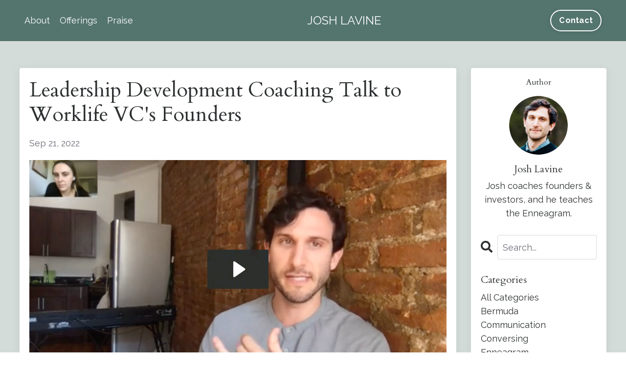

--- FILE ---
content_type: text/html; charset=utf-8
request_url: https://www.joshlavine.com/blog/leadership-development-talk-to-worklife-vc-s-founders
body_size: 23355
content:
<!doctype html>
<html lang="en">
  <head>
    
              <meta name="csrf-param" content="authenticity_token">
              <meta name="csrf-token" content="LHyj52zZn7mKLO9twerZQbM+JsxI7JA5J82lL+KeDvr6+9W8eTtxYht7fubMRvm0/VJiozR+8KJtXTz0fu21hQ==">
            
    <title>
      
        Leadership Development Coaching for Founders
      
    </title>
    <meta charset="utf-8" />
    <meta http-equiv="x-ua-compatible" content="ie=edge, chrome=1">
    <meta name="viewport" content="width=device-width, initial-scale=1, shrink-to-fit=no">
    
      <meta name="description" content="Worklife VC invited me to speak to their founders about what leadership development really means. I  talked about why I became a coach, what the Enneagram is, and how inner work helps leaders.  " />
    
    <meta property="og:type" content="website">
<meta property="og:url" content="https://www.joshlavine.com/blog/leadership-development-talk-to-worklife-vc-s-founders">
<meta name="twitter:card" content="summary_large_image">

<meta property="og:title" content="Leadership Development Coaching for Founders">
<meta name="twitter:title" content="Leadership Development Coaching for Founders">


<meta property="og:description" content="Worklife VC invited me to speak to their founders about what leadership development really means. I  talked about why I became a coach, what the Enneagram is, and how inner work helps leaders.  ">
<meta name="twitter:description" content="Worklife VC invited me to speak to their founders about what leadership development really means. I  talked about why I became a coach, what the Enneagram is, and how inner work helps leaders.  ">


<meta property="og:image" content="https://kajabi-storefronts-production.kajabi-cdn.com/kajabi-storefronts-production/file-uploads/sites/4746/images/db26add-de4f-705b-8eb5-51b66a1754f_04a1f52b-a796-49e2-91f4-a3636d30c0b8.png">
<meta name="twitter:image" content="https://kajabi-storefronts-production.kajabi-cdn.com/kajabi-storefronts-production/file-uploads/sites/4746/images/db26add-de4f-705b-8eb5-51b66a1754f_04a1f52b-a796-49e2-91f4-a3636d30c0b8.png">

    
      <link href="https://kajabi-storefronts-production.kajabi-cdn.com/kajabi-storefronts-production/file-uploads/sites/4746/images/c8d4bb8-4bb2-4e77-fd6a-7dce1fd278_Josh_Headshot_circle_transparent_favicon.png?v=2" rel="shortcut icon" />
    
    <link rel="canonical" href="https://www.joshlavine.com/blog/leadership-development-talk-to-worklife-vc-s-founders" />

    <!-- Google Fonts ====================================================== -->
    <link rel="preconnect" href="https://fonts.gstatic.com" crossorigin>
    <link rel="stylesheet" media="print" onload="this.onload=null;this.removeAttribute(&#39;media&#39;);" type="text/css" href="//fonts.googleapis.com/css?family=Raleway:400,700,400italic,700italic|Cardo:400,700,400italic,700italic&amp;display=swap" />

    <!-- Kajabi CSS ======================================================== -->
    <link rel="stylesheet" media="print" onload="this.onload=null;this.removeAttribute(&#39;media&#39;);" type="text/css" href="https://kajabi-app-assets.kajabi-cdn.com/assets/core-0d125629e028a5a14579c81397830a1acd5cf5a9f3ec2d0de19efb9b0795fb03.css" />

    

    <!-- Font Awesome Icons -->
    <link rel="stylesheet" media="print" onload="this.onload=null;this.removeAttribute(&#39;media&#39;);" type="text/css" crossorigin="anonymous" href="https://use.fontawesome.com/releases/v5.15.2/css/all.css" />

    <link rel="stylesheet" media="screen" href="https://kajabi-storefronts-production.kajabi-cdn.com/kajabi-storefronts-production/themes/2150730849/assets/styles.css?17367893227897441" />

    <!-- Customer CSS ====================================================== -->
    <!-- If you're using custom css that affects the first render of the page, replace async_style_link below with styesheet_tag -->
    <link rel="stylesheet" media="print" onload="this.onload=null;this.removeAttribute(&#39;media&#39;);" type="text/css" href="https://kajabi-storefronts-production.kajabi-cdn.com/kajabi-storefronts-production/themes/2150730849/assets/overrides.css?17367893227897441" />
    <style>
  /* Custom CSS Added Via Theme Settings */
  /* CSS Overrides go here */
</style>

    <!-- Kajabi Editor Only CSS ============================================ -->
    

    <!-- Header hook ======================================================= -->
    <link rel="alternate" type="application/rss+xml" title="" href="https://www.joshlavine.com/blog.rss" /><script type="text/javascript">
  var Kajabi = Kajabi || {};
</script>
<script type="text/javascript">
  Kajabi.currentSiteUser = {
    "id" : "-1",
    "type" : "Guest",
    "contactId" : "",
  };
</script>
<script type="text/javascript">
  Kajabi.theme = {
    activeThemeName: "Reach",
    previewThemeId: null,
    editor: false
  };
</script>
<meta name="turbo-prefetch" content="false">
<style type="text/css">
  #editor-overlay {
    display: none;
    border-color: #2E91FC;
    position: absolute;
    background-color: rgba(46,145,252,0.05);
    border-style: dashed;
    border-width: 3px;
    border-radius: 3px;
    pointer-events: none;
    cursor: pointer;
    z-index: 10000000000;
  }
  .editor-overlay-button {
    color: white;
    background: #2E91FC;
    border-radius: 2px;
    font-size: 13px;
    margin-inline-start: -24px;
    margin-block-start: -12px;
    padding-block: 3px;
    padding-inline: 10px;
    text-transform:uppercase;
    font-weight:bold;
    letter-spacing:1.5px;

    left: 50%;
    top: 50%;
    position: absolute;
  }
</style>
<script src="https://kajabi-app-assets.kajabi-cdn.com/vite/assets/track_analytics-999259ad.js" crossorigin="anonymous" type="module"></script><link rel="modulepreload" href="https://kajabi-app-assets.kajabi-cdn.com/vite/assets/stimulus-576c66eb.js" as="script" crossorigin="anonymous">
<link rel="modulepreload" href="https://kajabi-app-assets.kajabi-cdn.com/vite/assets/track_product_analytics-9c66ca0a.js" as="script" crossorigin="anonymous">
<link rel="modulepreload" href="https://kajabi-app-assets.kajabi-cdn.com/vite/assets/stimulus-e54d982b.js" as="script" crossorigin="anonymous">
<link rel="modulepreload" href="https://kajabi-app-assets.kajabi-cdn.com/vite/assets/trackProductAnalytics-3d5f89d8.js" as="script" crossorigin="anonymous">      <script type="text/javascript">
        if (typeof (window.rudderanalytics) === "undefined") {
          !function(){"use strict";window.RudderSnippetVersion="3.0.3";var sdkBaseUrl="https://cdn.rudderlabs.com/v3"
          ;var sdkName="rsa.min.js";var asyncScript=true;window.rudderAnalyticsBuildType="legacy",window.rudderanalytics=[]
          ;var e=["setDefaultInstanceKey","load","ready","page","track","identify","alias","group","reset","setAnonymousId","startSession","endSession","consent"]
          ;for(var n=0;n<e.length;n++){var t=e[n];window.rudderanalytics[t]=function(e){return function(){
          window.rudderanalytics.push([e].concat(Array.prototype.slice.call(arguments)))}}(t)}try{
          new Function('return import("")'),window.rudderAnalyticsBuildType="modern"}catch(a){}
          if(window.rudderAnalyticsMount=function(){
          "undefined"==typeof globalThis&&(Object.defineProperty(Object.prototype,"__globalThis_magic__",{get:function get(){
          return this},configurable:true}),__globalThis_magic__.globalThis=__globalThis_magic__,
          delete Object.prototype.__globalThis_magic__);var e=document.createElement("script")
          ;e.src="".concat(sdkBaseUrl,"/").concat(window.rudderAnalyticsBuildType,"/").concat(sdkName),e.async=asyncScript,
          document.head?document.head.appendChild(e):document.body.appendChild(e)
          },"undefined"==typeof Promise||"undefined"==typeof globalThis){var d=document.createElement("script")
          ;d.src="https://polyfill-fastly.io/v3/polyfill.min.js?version=3.111.0&features=Symbol%2CPromise&callback=rudderAnalyticsMount",
          d.async=asyncScript,document.head?document.head.appendChild(d):document.body.appendChild(d)}else{
          window.rudderAnalyticsMount()}window.rudderanalytics.load("2apYBMHHHWpiGqicceKmzPebApa","https://kajabiaarnyhwq.dataplane.rudderstack.com",{})}();
        }
      </script>
      <script type="text/javascript">
        if (typeof (window.rudderanalytics) !== "undefined") {
          rudderanalytics.page({"account_id":"4626","site_id":"4746"});
        }
      </script>
      <script type="text/javascript">
        if (typeof (window.rudderanalytics) !== "undefined") {
          (function () {
            function AnalyticsClickHandler (event) {
              const targetEl = event.target.closest('a') || event.target.closest('button');
              if (targetEl) {
                rudderanalytics.track('Site Link Clicked', Object.assign(
                  {"account_id":"4626","site_id":"4746"},
                  {
                    link_text: targetEl.textContent.trim(),
                    link_href: targetEl.href,
                    tag_name: targetEl.tagName,
                  }
                ));
              }
            };
            document.addEventListener('click', AnalyticsClickHandler);
          })();
        }
      </script>
<meta name='site_locale' content='en'><style type="text/css">
  /* Font Awesome 4 */
  .fa.fa-twitter{
    font-family:sans-serif;
  }
  .fa.fa-twitter::before{
    content:"𝕏";
    font-size:1.2em;
  }

  /* Font Awesome 5 */
  .fab.fa-twitter{
    font-family:sans-serif;
  }
  .fab.fa-twitter::before{
    content:"𝕏";
    font-size:1.2em;
  }
</style>
<link rel="stylesheet" href="https://cdn.jsdelivr.net/npm/@kajabi-ui/styles@0.2.0/dist/kajabi_products/kajabi_products.css" />
<script type="module" src="https://cdn.jsdelivr.net/npm/@pine-ds/core@3.9.0/dist/pine-core/pine-core.esm.js"></script>
<script nomodule src="https://cdn.jsdelivr.net/npm/@pine-ds/core@3.9.0/dist/pine-core/index.esm.js"></script>


  </head>
  <style>
  

  
    
      body {
        background-color: #ffffff;
      }
    
  
</style>
  <body id="encore-theme" class="background-light">
    

    <div id="section-header" data-section-id="header">

<style>
  /* Default Header Styles */
  .header {
    
      background-color: #54756d;
    
    font-size: 18px;
  }
  .header a,
  .header a.link-list__link,
  .header a.link-list__link:hover,
  .header a.social-icons__icon,
  .header .user__login a,
  .header .dropdown__item a,
  .header .dropdown__trigger:hover {
    color: #ffffff;
  }
  .header .dropdown__trigger {
    color: #ffffff !important;
  }
  /* Mobile Header Styles */
  @media (max-width: 767px) {
    .header {
      
        background-color: #54756d;
      
      font-size: 16px;
    }
    
    .header .hamburger__slices .hamburger__slice {
      
        background-color: #ffffff;
      
    }
    
      .header a.link-list__link, .dropdown__item a, .header__content--mobile {
        text-align: left;
      }
    
    .header--overlay .header__content--mobile  {
      padding-bottom: 20px;
    }
  }
  /* Sticky Styles */
  
</style>

<div class="hidden">
  
    
  
    
  
    
  
  
  
  
</div>

<header class="header header--static    background-dark header--close-on-scroll" kjb-settings-id="sections_header_settings_background_color">
  <div class="hello-bars">
    
      
    
      
    
      
    
  </div>
  
    <div class="header__wrap">
      <div class="header__content header__content--desktop background-dark">
        <div class="container header__container media justify-content-center">
          
            
                <style>
@media (min-width: 768px) {
  #block-1653443153391 {
    text-align: right;
  }
} 
</style>

<div 
  id="block-1653443153391" 
  class="header__block header__switch-content header__block--menu " 
  kjb-settings-id="sections_header_blocks_1653443153391_settings_stretch"
  
>
  <div class="link-list justify-content-right" kjb-settings-id="sections_header_blocks_1653443153391_settings_menu">
  
    <a class="link-list__link" href="https://www.joshlavine.com/about" >About</a>
  
    <a class="link-list__link" href="https://www.joshlavine.com/offerings" >Offerings</a>
  
    <a class="link-list__link" href="https://www.joshlavine.com/praise" >Praise</a>
  
</div>
</div>
              
          
            
                <style>
@media (min-width: 768px) {
  #block-1555988494486 {
    text-align: center;
  }
} 
</style>

<div 
  id="block-1555988494486" 
  class="header__block header__block--logo header__block--show header__switch-content stretch" 
  kjb-settings-id="sections_header_blocks_1555988494486_settings_stretch"
  
>
  

<style>
  #block-1555988494486 {
    line-height: 1;
  }
  #block-1555988494486 .logo__image {
    display: block;
    width: 50px;
  }
  #block-1555988494486 .logo__text {
    color: #ffffff;
  }
</style>

<a class="logo" href="/">
  
    <p class="logo__text" kjb-settings-id="sections_header_blocks_1555988494486_settings_logo_text">JOSH LAVINE</p>
  
</a>
</div>
              
          
            
                <style>
@media (min-width: 768px) {
  #block-1612902775268 {
    text-align: right;
  }
} 
</style>

<div 
  id="block-1612902775268" 
  class="header__block header__switch-content header__block--cta " 
  kjb-settings-id="sections_header_blocks_1612902775268_settings_stretch"
  
>
  






<style>
  #block-1612902775268 .btn,
  [data-slick-id="1612902775268"] .block .btn {
    color: #2d3031;
    border-color: #ffffff;
    border-radius: 50px;
    background-color: #ffffff;
  }
  #block-1612902775268 .btn--outline,
  [data-slick-id="1612902775268"] .block .btn--outline {
    background: transparent;
    color: #ffffff;
  }
</style>

<a class="btn btn--outline btn--small btn--auto" href="/site/contact"    kjb-settings-id="sections_header_blocks_1612902775268_settings_btn_background_color" role="button">
  Contact
</a>


</div>
              
          
          
            <div class="hamburger hidden--desktop" kjb-settings-id="sections_header_settings_hamburger_color">
              <div class="hamburger__slices">
                <div class="hamburger__slice hamburger--slice-1"></div>
                <div class="hamburger__slice hamburger--slice-2"></div>
                <div class="hamburger__slice hamburger--slice-3"></div>
                <div class="hamburger__slice hamburger--slice-4"></div>
              </div>
            </div>
          
          
        </div>
      </div>
      <div class="header__content header__content--mobile">
        <div class="header__switch-content header__spacer"></div>
      </div>
    </div>
  
</header>

</div>
    <main>
      <div data-dynamic-sections=blog_post><div id="section-1599688991346" data-section-id="1599688991346"><style>
  
  .blog-post-body {
    background-color: rgba(84, 117, 109, 0.25);
  }
  .blog-post-body .sizer {
    padding-top: 40px;
    padding-bottom: 40px;
  }
  .blog-post-body .container {
    max-width: calc(1260px + 10px + 10px);
    padding-right: 10px;
    padding-left: 10px;
  }
  .blog-post-body__panel {
    background-color: #ffffff;
    border-color: ;
    border-radius: 4px;
    border-style: none;
    border-width: 25px ;
  }
  .blog-post-body__title {
    color:  !important;
  }
  .blog-post-body__date {
    color: ;
  }
  .tag {
    color: ;
    background-color: ;
  }
  .tag:hover {
    color: ;
    background-color: ;
  }
  .blog-post-body__content {
    color: ;
  }
  @media (min-width: 768px) {
    
    .blog-post-body .sizer {
      padding-top: 40px;
      padding-bottom: 40px;
    }
    .blog-post-body .container {
      max-width: calc(1260px + 40px + 40px);
      padding-right: 40px;
      padding-left: 40px;
    }
  }
</style>

<section class="blog-post-body background-dark" kjb-settings-id="sections_1599688991346_settings_background_color">
  <div class="sizer">
    
    <div class="container">
      <div class="row">
        
          <div class="col-lg-9">
        
          
            <div class="blog-post-body__panel box-shadow-medium background-light">
          
            
            <div class="blog-post-body__info">
              <h1 class="blog-post-body__title">Leadership Development Coaching Talk to Worklife VC's Founders</h1>
              
                <span class="blog-post-body__tags" kjb-settings-id="sections_1599688991346_settings_show_tags">
                  
                </span>
              
              
                <span class="blog-post-body__date" kjb-settings-id="sections_1599688991346_settings_show_date">Sep 21, 2022</span>
              
              
            </div>
            
              <div class="blog-post-body__media">
  
  
  <div class="video">
    <div class="video__wrapper">
      
<script>
  window._wq = window._wq || [];
  _wq.push({"c0l2oa4b7k": JSON.parse('{\"playerColor\":\"#2d3031\",\"stillUrl\":\"https://kajabi-storefronts-production.kajabi-cdn.com/kajabi-storefronts-production/file-uploads/blogs/1203/images/8b7121-cbd8-fc6-7d8-e1483f201ad_worklife_josh_erica.png\",\"resumable\":true,\"autoPlay\":false}')});
</script>

<script charset="ISO-8859-1" src="//fast.wistia.com/assets/external/E-v1.js" async></script>


<div class="kjb-video-responsive">
  <div id="wistia_c0l2oa4b7k"
    class="wistia_embed wistia_async_c0l2oa4b7k "
    data-track-progress=""
    data-tracked-percent="">&nbsp;</div>
</div>

    </div>
  </div>

</div>
            
            <div class="blog-post-body__content">
              <p>Worklife VC invited me to speak to their founders about what leadership development really means. In an interview style chat with Erica Wenger, we talked about why I became a coach, what the Enneagram is, and how inner work helps leaders.&nbsp;&nbsp;</p>
<p><strong>Outline</strong></p>
<p><span>0:00</span><span> Intro <br /></span><span>5:09</span><span> How Josh discovered the enneagram <br /></span><span>12:15</span><span> How important is it for founders to know their type? <br /></span><span>16:48</span><span> How important is it for founders to know their type? <br /></span><span>19:47</span><span> Critical Moments for Leaders <br /></span><span>25:52</span><span> How to bring up difficult issues in a thoughtful way? <br /></span><span>30:13</span><span> How to make your work life better <br /></span><span>35:30</span><span> Horizontal vs Vertical Development</span></p>
<p><strong>Transcript</strong></p>
<p>Erica Wenger 0:00 <br />One of our community chats. Super excited today to have Josh Lavine here. He's a leadership coach. And I'll let him explain who he is and what he does, but really excited to have him here. Words of wisdom. And this is part of our community chat series where we chat with a lot of really amazing experts and introduce them to our founders and operators here at work life. My name is Erica, I currently serve as head of platform here. And I helped put on some of these events. So super excited today to chat with Josh. And Josh, maybe we can just start with you a little bit of a brief story about who you are and how you got involved in this world.</p>
<p>Josh Lavine 0:35 <br />Sure. Real quick, and just technically, is this. I'd love to be able to see some faces. If that's not that's not possible, or if it's not part of the platform. That's okay. But</p>
<p>Erica Wenger 0:44 <br />it's unfortunately not part of the platform. But that is great advice that we all think about for next time. We Yeah, we typically just it's more like speaker style. But yeah, okay.</p>
<p>Josh Lavine 0:55 <br />Well, yeah, hello, everyone. I'm Josh Lavine, I mostly coach founders and venture capitalists and other investors, and also work with teams in terms of team building and value defining and mission statements and those kinds of things in the I like to think of it as sort of like the inner world and the intrapersonal and interpersonal realm of leadership and work. So that's mostly what I do.</p>
<p>Erica Wenger 1:19 <br />Awesome, awesome. And how did you figure out you wanted to work more with founders and VCs and investors versus other groups of people?</p>
<p>Josh Lavine 1:27 <br />Well, there's a number of angles into that I went to so I went to Princeton, undergrad, and a lot of my friends started companies. And so I just was adjacent to the startup world in a pretty deep way. And also, I have a lot of respect for entrepreneurs and feel that they're very powerful change agents in the world. And so that's, I would say, that's probably the primary reason why that was for founders.</p>
<p>Erica Wenger 1:56 <br />Totally. Do you think of yourself as an entrepreneur? Like, I think it's always interesting. We think about like, people that start innovative companies and grow big teams is like your classic entrepreneur. But also, if you have your own business, and your rent your own thing, you're also an entrepreneur. Is that do you think about yourself that way, too?</p>
<p>Josh Lavine 2:12</p>
<p>Erica Wenger 2:27 <br />Awesome. Well, now that you've mentioned Enneagram, I think it's good to chat a little bit more about that, and how you think it's best used as a framework for entrepreneurs and founders. So can you tell us a little bit more about the Enneagram? And you know, how you found it, why you like it, and how you think about it, benefiting founders? And we'll dive more into that?</p>
<p>Josh Lavine 2:47 <br />Yeah. Okay. Um, first of all, let me just let me just say a little bit about what the Enneagram is, then I'll say how I discovered it, and why it impacted me so much, and why I'm obsessed with it. And then I'll follow up with why I think it's useful for founders. So what the Enneagram is, is a personality typology. And you can think of it in the same category as Myers Briggs, the big five or disc or any of the other personality systems that people tend to apply in the workplace. My view is that the Enneagram is much more powerful and interesting, and useful in life contexts like work because the Enneagram more than other typology is interested not just in terms of your traits and behaviors, but also the motivations that are underneath the hood. It's like what's, what's invisible? What's what's really driving you? That's what the Enneagram is interested in. The anagram is also more than a categorization system of like, oh, you're this type. It's the way that the anagram defines personality is different from the other type ologies in the sense that a personality is like a vertical spectrum of possible attitudes and behaviors that can manifest at different levels of health and development. And so you know, to say that, actually one of the piece of content Enya means nine Rameen shape Enneagram is a nine sided shape. The Enneagram, as we know it today is the personality system that has been mapped to this nine sided shape. And there are nine personality types arranged around the diagram. The diagram itself has psychological meaning, but they're basically their nine basic types and a lot of different ways to subtyping. But what a type is in the Enneagram, is, as I said, this kind of vertical spectrum of attitudes, behaviors, motivational structures and unconscious patterns that are driving you. That's what that's what how do you define the personality, and there's an inherent growth framework inside the Enneagram where you can be a healthy or fixated or unhealthy version of your type. That's a really powerful thing for personal development and certainly leadership development. So that's, in a nutshell, what the anagram is, I think of it like nightvision got bullets for the inner world. And probably the most powerful empathy accelerator that I've ever I've ever seen in terms of just you're gonna learn one framework to have empathy for people. As a leader, the anagram is a really good one. So that was that, how I discovered the anagram is I so as I said, I graduated Princeton and then moved home to Houston. And this is like really SparkNotes version of my life. But like a high school physics teacher and academic tutor for a little bit, and then went, had a big philosophical journey and realized I had never really done anything for myself, I was always like jumping through the hoops that society put in front of me, like trying to make good grades and get into good schools and land, good jobs and stuff like that. It was all very much like socially absorbed values. And I never really listened within for what was a true expression of me. And so I was 24 had major life epiphany and at a Lady Gaga concert and realized that I wanted to become a piano player. So then I became a piano player. And I became a, so I became a professional piano player, I got a job at a dueling Piano Bar, where I was playing and singing four nights a week. And wow, there's a whole story about that I didn't know how to play the piano, I learned piano for the job. And then that job, I worked in Houston, and Kansas City and St. Louis, and also New York sort of hopped around. at that company, and various other companies that I worked at, I started noticing that a hidden thing that no one was talking about was interpersonal relationships, and how essential they work workplace. And there's a lot of emphasis in workplaces, on the technical skills that you apply to work and very little emphasis on the soft skills that you need to actually relate well, skillfully to your fellow colleagues. And how to manage people well. And so after seeing a number of interpersonal managerial disasters, I became really fascinated by this. When I was living in St. Louis, I took a class on the Enneagram. And it was just on a recommendation from a friend. And it was my first job as a manager, I was like, leaving the band in St. Louis. And, and that class was so eight years ago, to say that it changed my life is an understatement. I mean, it like, totally blew up in my whole world. It it revealed things about me that were embarrassing and private, that I had never told anyone it was just like plainly written in in any grammar textbook. And then the class was really beautifully brought in class and helped me process what I was learning and contextualize my personality type with respect to the other eight personality types. And it also was very, very powerful in terms of helping me understand and have empathy for the people I was managing on my team on my in my band. So that was the that was the beginning. Pretty much. At that moment, I knew that I was going to be up, I was going to lean into this direction in my life. I was like, I was like, Yeah, I think I'm this person. I'm this person who does any gram and like helps people go through the kind of personal transformations and learn Scott soft skills and stuff like that. But meanwhile, I finished my piano career and then transition to I was a learning development manager for a grocery delivery startup in New York for a couple years and did like so l&amp;d and also leadership development and ran into the same issue there. Very little emphasis on soft skills, almost entire emphasis on hard skills, and basically realized that this was a major problem. And basically, for that reason, and many others, including that I just felt personally called to it in a really deep way. I became a coach and got coaching certification, certified for the anagram blah, blah, blah, as well and have now moved into coaching founders and investors in teams with this tool. Period.</p>
<p>Erica Wenger 8:57 <br />Wow. Yeah, it's it's such a it's such a windy journey. But looking back, it makes so much sense. How do you in those moments when you pivot? Like you're at a Lady Gaga concert, and you're like, I'm gonna be a piano player. And I don't know piano, I'm gonna go work for this startup in New York. I'm an Adobe, a coach, like, do you use tools like the Enneagram to help you during pivotal decisions? Or how do you how do you make those tweaks? And how do you make sure that it like really, really resonates with who you are? Because I know that you've talked about how the Enneagram has really dislike growth framework, and you can kind of see like, where your areas of improvement are? Do you use something like the Enneagram? Or how do you make those like big decisions? And clearly they've been like big pivots that align with like the next phase?</p>
<p>Josh Lavine 9:38 <br />Yeah. Do I use the there's so many ways to answer that question. Yes, the Enneagram was a really useful compass in those moments. And now remember, I said the Enneagram is again, it's not lists of traits and behaviors. Let me get let me get specific so I'm in the in the Enneagram, and the Enneagram. Type three is sometimes called Be achiever and type threes. A lot of founders are type threes, type threes and the type that typically are very goal oriented, success oriented are aware of how they're being perceived, and they want to be a person worthy of admiration. They want to be desirable, attractive, successful. And their basic fear is that they're worthless. And they're driven by an inner restlessness to be to be somebody to make something of themselves. Now, this is a universal human tendency, but threes have a particularly salient relationship with that core drive more than other types. And so three sort of sort of type their go getters and their as the name is called achievers. Problem is a lot of threes, because they want to be worthy of admiration are one problem they can run into is accidentally without realizing it, absorbing the value system of their external world without actually checking in with what they want. And so a lot of threes, for example, have careers and then look back after 20 years and realize, I didn't really mean that I didn't really that wasn't really me that was doing that. And so this idea of like, I've absorbed values, as opposed to really listen to my own heart, is core for the type three. And there are other ways that other other types can kind of relate to this, but sometimes don't relate to this at all. So the reason I bring that up is because when you're talking about pivotal moments, for me, like what am I going to do next? There is there was a really big, me put it this way, it's taken a lot, I've taken a lot of left turns in my life, and it has been difficult in each moment to sense what's my truest expression. And you can think of there's a lot of ways to talk about each type. There's Each type has a characteristic virtue and a characteristic, what's called Passion, which is like the, the suffering of that type. The virtue of the three is authenticity. And it's the idea of like, I'm actually being myself now I'm not being something for someone else. I'm not trying to be successful for successes sake, I'm doing something that's connected to my heart. So yeah, in terms of pivotal moments, that's been a really powerful anchor point for me.</p>
<p>Erica Wenger 12:15 <br />That's awesome. And it's great to hear you anchor it to and like your experience and your type. Because I think it does help people kind of wrap their minds around the purpose of it and how it can be used. Yeah, I think that's really important. How? And answer this whoever you see fit, how important it is it for founders to not only know their type, but like know who they truly are. And that may sound like a cliche question, obviously, it's good to know who you are to be able to lead a company. But how important really is it for the founder, I think there's a lot of pressure to always be sending out investor updates, always be shipping products, always be scaling the team. And there's a lot of focus on building and growing and meeting everyone else's needs. And I would imagine that there is a lot of self sacrifice and not listening internally, whether it's not going for a walk, not eating a good meal. Like there's just a lot of giving and building. How important is it? Do you think for founders to do this work early? And what do you recommend those first steps are if there is a founder that's just like, so deep in building and so deep in working hard, and they want to be the best founder they can be. But they're very focused on external needs. What are your what is your advice for a founder like that?</p>
<p>Josh Lavine 13:31 <br />Yeah. It's a beautiful question. And founding a company is really stressful. And you're right, that there's, there are fires to put out. And there's always There's always more that you can be doing in terms of building a business. It's just, it's never ending. That's part of the that's part of being a startup. And it's very easy to fill your plate entirely with external tasks as opposed to inner work. And my view is that that's an is to only do that, because let me just be really blunt about it. If you aren't doing inner work, or if you're not aware of your own, if you're not aware of yourself, by the way, everyone thinks they're wearing themselves and no one is including me. Okay, so like, let's just if you think you're wearing yourself, you're not. So that's number one. Number two, is that because of the stressful nature of the highly stressful nature of startups, and especially being a founder, you're neurotic patterns are going to spill out of you period. It's an inevitability. The question is not are you going to be neurotic? The question is, what's the flavor of your neurosis? And how well are you managing? And that's what the anagram is for. The anagram is is the most powerful precise tool for let me say it this way. It's really difficult to know. In a certain, actually how to put this You know, we have a lot of people on this call right now. So like, just think to yourself, you know, when you get stressed, the way you act, when you're stressed, isn't really a surprise, you've been stressed before. And every time you get stressed, you ask that you act out in patterned ways. It's not like, unpredictable. In the sense, like, when I get stressed, as type three, I dive into tasks, because tasks are a way of not dealing with my stress. Or if I have too much emotional turmoil, checking things off on two lists feels really good. That's, that's what it's like, for me, it's a type three, if I were a type seven, maybe it's like going out and seeing friends or having a good time or distracting myself from the problem. If I were type six, it might it's a different that might be complaining, complaining about something is a is a way we let off steam. My point is, is that there are flavors of stress patterns. And it's really important, first of all, to understand the flavor of stress pattern that you're in, how that affects the way that you show up with other people. Because other people are going to feel your stress. And it's also essential as a founder to have coping mechanisms, strategies to emotionally self regulate. Because you have emotions, period, even if you're a rational, cerebral person, and you gotta have a toolkit for that. You got to I mean, you can try it without it, but it's gonna be tough. It's gonna be really tough journey. And yes. Maybe I'll stop there. That's, that's a good, that's a good start. There's a lot of other, you know, but that's, I feel very</p>
<p>Erica Wenger 16:48 <br />mental. Yeah, no, and I appreciate it. And I think like a lot of the times people, we can talk about soft first hard skills in a second. But I do think there are real ramifications of not doing the inner work when we talk about just simply hiring, like you can't build and grow a team and retain talent, if you're not doing the inner work, and really aware of dynamics and putting in those efforts into your interpersonal relationships. And so I think a lot of the times, at least, what I see is that this, like inner work gets pushed off as like not a priority, and not affecting the bottom line. But when you actually really think about it, there's a lot of founders and operators, if, if they can't manage a team, they can't show basic respect, or authenticity, or vulnerability, whatever those things are, they actually won't be able to keep and grow a team, and therefore they won't be able to have a business. So I think a lot of the times too, it's like, it's it's tying this to real business outcomes, so that people are willing to do the work and see the value versus just saying it's important, because I think a lot of the times it's easy to brush it off. It's not a priority, but when you tie it to something that's monetary people will wake up.</p>
<p>Josh Lavine 17:54 <br />Yeah, you know, it's really hard to quantify the monetary value of inner work. And, gosh, you know, someone who's better at spreadsheets and math than me would maybe would create a model for it. But let me say it this way, inner work is always going to be a important but not urgent thing. It's, you know, that framework important, not important, urgent, not a thing. Yeah, Stephen Covey's or actually the Eisenhower matrix thing. It's a quadrant two important, not urgent thing, always okay. And that's actually the quadrant that you want to be spending, generally speaking, most of your time, and as a leader, it's also the quadrant, that's the hardest to spend time on, because everything in the startup is important and urgent, or sometimes non important and urgent, but it's difficult to when you're in the middle of a startup is realize that you're doing something it's not important. So part of inner work is actually that's a really good framework to apply is like, what what am I doing that is in these four quadrants important urgent, important Natarajan? etc. And what can I clear off my plate to make time for in a workflow regulated, which opens up way more mental bandwidth, like your internal RAM to be able to accomplish what you need to accomplish and do it with grace, and a sense of just embodying the values that you probably have like wanting to be a kind leader wanting to be inspiring, wanting to be empathic, wanting to be whatever, if your nervous system is triggered, and you're always in the middle of a crisis, and you're always being task oriented. And you're not taking a breath and stilling yourself and remembering that your relationships report and things like that, that your nervous system is just overwhelmed. And you don't actually have the capacity to bring those values online.</p>
<p>Erica Wenger 19:47 <br />Yeah, it's very, this framework because while the not important, and not urgent stuff may seem like it's not a priority. Those moments of crisis, like you said, are those moments of celebration, those tendencies will come out Like I've seen over and over again, founders will maybe not do this work, there is a big crisis. And they revert back to like their natural state. And they've clearly not done the inner work. And it's almost like those are like the high stakes moments as a business, whether you're having something celebratory or something's really not going well, where like, you want to be able to fall back on some like solid and your work that you've already done. Because those are going to be the most important moments. It's not as much in the day to day I feel like but it's in those like gigantic public facing things. You want to have done that already and fall back on it. Am I thinking about that? Right?</p>
<p>Josh Lavine 20:32 <br />I love this point you're making? I mean, yeah, it's, it's kind of like, was talking about this recently, it's like critical moment theory or something like that, where, you know, just as an analogy, take a basketball game or something like, you know, you have 48 minutes in a basketball game. And most of those minutes are just boring going back and forth. But a couple of plays in that game are key. A couple of them, you know, and when you're in those moments, what happens is you fall back to the level of your training. And was it Muhammad Ali? I think you said, it's, you know, you have a plan until you knock on the chin, and then you fall back to level your training. And so that's what your work is for is how can you be in crisis? And how how much of yourself can show up in those critical moments? Yeah, I love that. It's good. It's a good way to think that.</p>
<p>Erica Wenger 21:24 <br />Yeah, and elevating those baselines slowly over time. So in those moments to happen, you're not falling too far down. One, one question I have for you. And this is something that we have mostly founders here on the call. But there are going to be operators that have a different type than the founder or manager that they're working under. And I think that this is something that you talked about interpersonal relationships, this can be obviously operator operator can also be operator to manager operator to founder. How do you recommend let's say an operator is listening to this right now. And they're thinking, I don't know what my type is or what my the founders type is, but they're different. How can I use this framework to come to a better agreement, relationship conversation between the two of us? Is there something that you recommend like a conversation that's had about hey, let's both take this and come together? Like, what's your recommendation? If someone's in that position right now, and they're maybe in the like, the, they're the operator, they're kind of in like, the inferior position here. And they want it to get better, and they want a framework to have their culture get better.</p>
<p>Josh Lavine 22:27 <br />Yeah, okay. That's a layered question. So yeah. Okay, first of all, let me just say that. Let me just say, you know, the anagram is an incredible framework. And obviously, I'm obsessed with it, but you don't need it to have important conversations that can can be productive. We say that differently. A lot of times when I coach founders one on one, sometimes we haven't even talked about the Enneagram yet, but I am coaching that one of the things I coach people most on is initiating and navigating difficult conversations, difficult conversations, like with a report who needs to be performed better, or with a co founder, who is misaligned on the vision or with a boss who has shown up in a really stressed way and is causing a lot of chaos? And, you know, these kinds of things like how do you approach these difficult moments? And how do you create a how do you expand the portal of emotional bandwidth that makes for relational goodness and strength? So you don't necessarily need the anagram. But the anagram is a very powerful tool and provides language to navigate those conversations, but you don't need it. Why can the Enneagram be useful in that situation, because if you know that your boss has a three, then and you know what a three is. And you know that it's going to be triggering for three to hear certain kinds of language from you or for three, if you approach them in a particular kind of way or a particular time, then you're going to be more skillful in that conversation. Again, you don't need the Enneagram. To use like just a couple that I really liked nonviolent communication. It's excellent. It's a whole framework for identifying feelings and needs and having those kinds of difficult conversations. There's a book also called difficult conversations written by the Harvard Negotiation project, which is excellent and has nothing to do with the anagram. Let me say this in one in a different way to what always gets framed out of issue of word problems are feelings. There's always an emotional layer underneath any anything, period. Okay? And that this is a huge topic. And so just the SparkNotes of like, the headlines are basically, if you're if you're if you need to have a conversation with your boss, because they're showing up in a way that's really stressful or triggering for you If you want to have a better relationship with them, that conversation is going to exist in emotional territory. That is going to be first of all, it's going to take courage for you to even begin the conversation to broach the subject of emotions, because there's all this taboo and stigma around having those kinds of conversations at work. Number one, number two, it's vulnerable. It's a vulnerable space to have those kinds of conversations. And it's not, it's not as easy as just, okay, you're going to do this task, and I'm gonna do this task. And that's kind of our tops project. It's like, two hearts coming together. And especially if they're hierarchical differences, then and power dynamics, then that becomes that becomes complicated. I'm going to try to break this together to single point, I guess your question was like, how do you do this? Or how can the Enneagram help? Is that the first second? Or what was your can use? prompts me or something?</p>
<p>Erica Wenger 25:52 <br />Yeah, yeah, absolutely. Just how to bring it up, because I think that's the thing. That's like you said, Everything exists in emotional territory. And it's how to go about it in a thoughtful way, while not knowing that person's type. Because I think that's part of it, too. It's like, once, you know, like you said, if someone is a three, hypothetically, I now know, okay, these are my like, you know, avoid areas, they're sensitive about this, this might be their stress response. But a lot of the times people don't yet know what the, what the type is. So how do you let's say someone could be anywhere from one to nine? Someone could be so self aware. So not self aware? Right? That's another huge range of it to some people are, you know, know who they are? And some don't? How do you how do you recommend an operator bring it up? Do you have any, like best practices, and like you said, maybe it's not even related to the Enneagram. Maybe it's just, hey, let's have a let's have a hard conversation. But I see a lot. And it's something that I'd love to get your thoughts on, like an operator that just, you know, is struggling with something on their team, and they don't know how to. And it's usually earlier in their career, and they don't know how to make it better. So what are those? What are those tools? And how do you? How do you recommend that they go about getting the answers they need?</p>
<p>Josh Lavine 27:06 <br />Yeah. So let me just call out we're talking about this in the general case, and it's and it's harder to talk about this in the general case, because yeah, much of situations like this has to do with what's the relational history? What's What, what's difficult about starting this conversation for this person, you know, and that there is a lot of like, texture and nuance in this. Okay, nuance. Yeah.</p>
<p>Erica Wenger 27:35 <br />So to add to that, then maybe it's actually you need a coach to help you. That's the answer, because it is so specific. What are your thoughts on early stage operators, getting coaches and founders getting coaches? Because maybe like you said, it's just too general, you can't really say how you should bring it up. But maybe the solution is get a coach who you can talk to about it. And then you come up with what's the next best step? What are your thoughts on like, is it never to really get a coach? Who do you recommend people look for?</p>
<p>Josh Lavine 28:06 <br />Yeah, well, obviously, I'm a coach. And I think coaches are useful. And yeah, I let me actually, I'm going to get there in one second. But I want to I want to make one general statement, even though I just I'm going to talk about both sides of my mouth. So I did just say you need textured understanding of that specific the specificity of that situation. But a couple of general rules that are really useful whenever you're approaching a difficult conversation is, number one. Have have journaled or spoken to someone else to reach a minimum threshold of clarity about what you're wanting in the situation. That's really useful. So like, speak to a friend or coach or something like as a sounding board to get a sense of like, what are you why are you having this conversation? What are you approaching, and this is essential is that when you have a conversation, I'm going to say this in a way that may seem abstract, but when you approach the as best you can be seeing the other person positively like with your heart, you have to be approaching the person with with the assumption that they're that they have good intentions that their heart is right is good, and they may be being an asshole. But underneath that is some pure intention or nobility or beautiful quality of like who this person really is underneath all the neuroses and holding that vision of who they are, is really important. They're going to sense it from you, if you're approaching them like that, if you're approaching them without that they're going to sense that from you too, and it's going to be adversarial. Yeah. As far as getting a coach, I don't think it's ever too early to get a coach. There's just questions of like And can you afford it? And what's, what do you want to coach for? There's a lot of reasons to get a coach. But my, my personal brand of coaching or style of coaching is in this territory, really. I mean, I spent a lot of time in the in, in the inner world. I'm not your guy for like business strategy consultation, I am your guide for like relationship building and for culture, and for difficult conversations and self management and these kinds of things.</p>
<p>Erica Wenger 30:31 <br />Yeah, absolutely. Amazing. Well, I do have one final question for you. And then I will open it up to the audience. What is one thing that you do to make your work life better? And I'd love to know it's a little bit outside of what you do in your day to day in your as a coach, but I'd love to hear what are the little like things that you do to separate yourself reconnect with yourself? Yeah, I'd love to hear.</p>
<p>Josh Lavine 30:58 <br />Yeah, there's a lot of ways to answer that I, I play piano. That's a thing.</p>
<p>Erica Wenger 31:08 <br />You keep doing that. You've continued that practice.</p>
<p>Josh Lavine 31:11 <br />Yeah, and my name is totally changing, too. It's like, I used to be a job. And now it's, it's becoming more of like, a genuine self expression, as opposed to just learning Justin Bieber songs so that an audience can sing along. That's the whole thing. Another thing I attend to my own inner work and a lot of different ways, I mean, I have a meditation practice. That is, sort of on and off, I do run regular sessions with other coaches, I also have therapist and I do a practice called focusing, which is now it sounds like it's a whole it's a basically a therapeutic technique that you do with a partner. And yeah, what else? I mean, I work out. Spend a lot I spend time in HR when I can, which was really important to me.</p>
<p>Erica Wenger 32:12 <br />Yeah, that's a good one. Yeah. The big cities, but it's not always easy, big cities, but it's good.</p>
<p>Josh Lavine 32:19 <br />Here's actually I say this in a I bet a lot of founders relate to this is like, especially as a type three, or sort of type in the anagram. A type that tends to be more task oriented and has guilt complex arise when I'm not being productive, quote, unquote, I'm assuming a lot of people on this call probably relate to that. I had a friend, fellow coach who I really respect, recommend that every once in a while I do what he calls, take a piece of shit day where, like, you just played video games, or just do something that's totally legitimately what you want to do. And that feels restorative. So that you just kind of get off the treadmill for a while. And, and rest and recuperate. So that's those kinds of things I love. I love doing that kind of stuff.</p>
<p>Erica Wenger 33:07 <br />Yeah, that's awesome. I think that's great advice to the take, take the day to do enough people do that. And it's not just for an hour or two, it's for the entire day. Amazing. Well, I'm going up to some questions. I want to be mindful of your time, I could keep pinging you with stuff. But I want to be mindful. So we do have one question. It was in response to one of the last things you had said, but we're grabbing it now. So what happens if the founder or manager that you go to doesn't listen to you when you make these efforts to try to chat with them? That that was the question we got what happens if they don't listen? What what do you do then? And maybe it's well, if someone's not willing to listen, you probably shouldn't say, but what what's your advice if someone isn't really willing to listen or do the work?</p>
<p>Josh Lavine 33:53 <br />Yeah, that's that is the question. I guess. It's first of all, I'm aware, you know, this, this call is mostly founders. Right. And this is interesting. This question is kind of who would be speaking to a founder and not necessarily a founder, but I'll just tell if you're in a situation where there's an actual power dynamic, and you you approach the person and they and you assess that they don't actually have the capacity to listen, which is different, by the way that they just didn't listen in this particular instance. But if you if you if you assess that just developmentally they're not at a place where they can listen, then you have a choice to make. I mean, you can either adapt to the situation or you can leave. And there's that's just kind of the blunt hard truth of it. Like you're not you can't make someone listen, and you can't you can't force someone to stretch beyond their developmental capacity, especially if you're in a power down position period. And so, yeah, number one, if you're, you know, one thing you can try is be is model listening for them and be an excellent listener for them. Now, that doesn't necessarily mean they're going to listen for listen to you in terms of like might not be might, they might not even be aware of of a dynamic where they need to reciprocate this. But if you're aware of listening and you can listen for them, then what that does is earn their it earns their trust, and, and you become a safe space for them. And then they become a lot more open to your feedback after that. So it's kind of like, you offer empathy first, and it maybe opens the door for them to offer empathy to you. Not necessarily, but maybe.</p>
<p>Erica Wenger 35:30 <br />Yeah, I like the idea always, if possible to like, take ownership over situation and being like, what could I possibly do to make this better? I could be the best listener I could be, and seeing if that potentially works. I hope that answered your question. If it didn't feel free to share more, too. Okay, next question. Are there types of personalities that are not compatible at all? Is that what you found?</p>
<p>Josh Lavine 35:52 <br />Um, no, I'm in the Enneagram. So this is like, I always get questions about tight compatibility. And</p>
<p>Erica Wenger 35:59 <br />it's like astrology, I feel.</p>
<p>Josh Lavine 36:02 <br />Yeah. And that's, you know, that's fun. And we can talk about Pisces, and Capricorns and all that stuff. But in the anagram, there really isn't a similar thing. It's really your compatibility with someone else has to do more with your level of development and psychological balance than it does with your type. Certain types are more suited and tend to self select into certain kinds of work. But in terms of like, can I be friends or successful co founders or something with a type four or type eight or something like that? It just has to, it's really strictly just a function of how developer each of you.</p>
<p>Erica Wenger 36:40 <br />Awesome. Okay, that's, that's great advice. Um, do you think that this trend is changing? And is Gen Z better at soft skills than hard skills? Yes. Okay, expand. I'm curious, what are you seeing it within with the next generation? I think we all maybe anecdotally are seeing it. But what are your What are your thoughts?</p>
<p>Josh Lavine 37:03 <br />Um, what I'm seeing is that Gen Z, this is a blanket, Oh, way, overgeneralization? So, but if I can permit myself to speak in generalities, what I'm seeing is that there is a, there's a greater emphasis earlier on in developing emotional literacy and emotional competence. And the idea of being a safe space for people, the idea of being listener, the idea of being empathic, these kinds of things are being related. These concepts are entering people's awareness at an earlier age, and people are starting to wrap their brains and their ways of being around it earlier. And so when Gen Z founders become founders, they tend to have this orientation already. Now, you know, they may be lacking in other ways, too. But it's so it's not just it's not all rosy. But in terms of this dimension of life, I certainly see a general trend towards that.</p>
<p>Erica Wenger 37:55 <br />Awesome, very cool. Well, I think that's it, we had three questions. If you guys have any other questions for Josh will share his information as well after this chat. And if you're watching this after the fact on YouTube, all his information will be linked at the bottom in the description, however you link stuff. Josh, thank you so much for being here. I really appreciate all your words of wisdom. And I'm sure founders do too.</p>
<p>Josh Lavine 38:21 <br />Thank you can I have can I make one other point real quick. I would love it, go for it. Um, I just want to drop another concept in here for everyone. And that is the idea of horizontal versus vertical development. I feel so strongly about this concept and it's one that is like bizarrely just not at all in the cultural zeitgeist. Horizontal development I think of in terms of this, the it's you can it's sort of like the hard skills and soft skills thing we're talking about. But it's it's a slightly broader way of thinking about it. Horizontal development is like getting better at spreadsheets learning how to run better meetings, developing language for emotional competence and things like that vertical development, bending the way you make meaning, and the the actual interpretive structures that you can apply to certain situations, let me say like this horizontal development is being able to diagnose a problem more effectively. Vertical development is is what's called Double Loop processing, which is being able to diagnose the the way you are diagnosing the problem. And so vertical development is all about getting more leverage and awareness of what's going on internally for you that is flavoring the way that you approach the world. So vertical development is is developing the capacity to see that it's possible that the way that you're seeing the problem is the problem not not just this is a problem, and I need better solutions, but oh, the way that I'm approaching it, my entire interpret, interpret structure for it. And that actually gives you that empowers you as a leader, because you have a lot more flexibility in the situation. If there's just something internal that you can change, like a mindset shift, that radically transforms the way that you relate to people and makes you more inspiring leader and a more effective self regulator and all these kinds of things. That's a big, big deal. So vertical development, generally speaking, gives you more, much higher leverage as a leader. And I like to use the phrase vertical development gives you what, I just lost the phrase, you know, what an Archimedean point is, like, Archimedes had that phrase where he was like, give me a lever and a place to stand and I can move the world.</p>
<p>Erica Wenger 40:38 <br />I do not know that. But okay, continue.</p>
<p>Josh Lavine 40:41 <br />Vertical development gives you bigger levers and better places to stand. Period. So I'm really encouraging people to if this is the first time you've, you've heard about vertical development, go read about it. Or if you're a SIL skeptic about what inner work is, or still have questions about it, um, you know, really, first of all, welcome. Welcome to the world of work and very, very happy to have you here. It's a, I salute you, it's a really big deal. And, and Thanks for considering it. And it's the path of becoming an inspiring leader, you can be excellent at your job. But being a great manager of people, and a great leader, and one who inspires people is a whole other thing. And that has a lot to do with your inner qualities that you've cultivated much more than your technical skill.</p>
<p>Erica Wenger 41:30 <br />I think that line right there is what we need to have on repeat, like in all in all things in all, even in all like VC groups like it's to really be the inspiring leader and the great people manager that people say they want to be they cannot just be technical. They have to do the inner work. And they can go hand in hand, but like it can't just be one. Yeah, very strong. Josh, thanks so much for being here. This was awesome. And I really, yeah, love learning from you. There's obviously so much more. So thank you again for your time. I really appreciate it. And thanks to all the founders and operators that tuned in, and I know I'll be at least watching this back later. So I appreciate it.</p>
<p>Josh Lavine 42:10 <br />Thank you very much.</p>
<p>Erica Wenger 42:11 <br />Thank you. All right. Bye</p>
<p>Transcribed by https://otter.ai</p>
            </div>
            
            
              








<style>
  .blog-post-optin {
    background-color: #ffffff;
    border-color: ;
    border-width: 1px;
    text-align: center;
  }
  .blog-post-optin__disclaimer-text {
    color: #888888;
  }
  #opt-in-btn {
    border-color: #2d3031;
    border-radius: 25px;
    color: #ffffff;
    background-color: #2d3031;
  }
  #opt-in-btn.btn--outline {
    background: transparent;
    color: #2d3031;
  }
</style>

<div class="blog-post-optin background-light" kjb-settings-id="sections_1599688991346_settings_opt_in_background_color">
  <div
    class="blog-post-optin__content"
    kjb-settings-id="sections_1599688991346_settings_opt_in_content"
    
  >
    <h5><strong>Subscribe for my [very occasional] updates</strong></h5>
<p><i>For more frequent updates from me, subscribe to <a href="https://www.theenneagramschool.com/"><strong>The Enneagram School</strong></a>.</i></p>
  </div>
  <div class="blog-post-optin__form" kjb-settings-id="sections_1599688991346_settings_opt_in_form">
    
    
      <form data-parsley-validate="true" data-kjb-disable-on-submit="true" action="https://www.joshlavine.com/forms/9686/form_submissions" accept-charset="UTF-8" method="post"><input name="utf8" type="hidden" value="&#x2713;" autocomplete="off" /><input type="hidden" name="authenticity_token" value="mWOkaNsy078wE/+PvvFeeiUS5mVS6JIn0E3S7rMPlg8VvIcA62kP0CCVH7ZCv4MT5Z0HTk/PPyRiLKT7Mkk92Q==" autocomplete="off" /><input type="text" name="website_url" autofill="off" placeholder="Skip this field" style="display: none;" /><input type="hidden" name="kjb_fk_checksum" autofill="off" value="badec61558ecb3d707e52a3ba7244c63" />
        <input type="hidden" name="thank_you_url" value="/resource_redirect/landing_pages/2148535758">
        
          <div class="text-field form-group"><input type="text" name="form_submission[name]" id="form_submission_name" value="" required="required" class="form-control" placeholder="Name" /></div>
        
          <div class="email-field form-group"><input required="required" class="form-control" placeholder="Email" type="email" name="form_submission[email]" id="form_submission_email" /></div>
        
        <button
          id="opt-in-btn"
          class="btn btn--solid btn--medium btn--auto "
          name="commit"
        >Submit</button>
      </form>
    
  </div>
  
</div>
            
            
          
            </div>
          
        </div>
        <style>
   .sidebar__panel {
     background-color: #ffffff;
     border-color: ;
     border-radius: 4px;
     border-style: none;
     border-width: 25px ;
   }
</style>

<div class="col-lg-3    ">
  <div class="sidebar" kjb-settings-id="sections_1599688991346_settings_show_sidebar">
    
      <div class="sidebar__panel box-shadow-medium background-light">
    
      
        <div class="sidebar__block">
          
              
<style>
  .sidebar-instructor--1656077602012 {
    text-align: center;
  }
  .sidebar-instructor--1656077602012 .sidebar-instructor__heading {
    color: ;
  }
  .sidebar-instructor--1656077602012 .sidebar-instructor__name {
    color: ;
  }
  .sidebar-instructor--1656077602012 .sidebar-instructor__title {
    color: ;
  }
  .sidebar-instructor--1656077602012 .sidebar-instructor__bio {
    color: ;
  }
  
</style>

<div class="sidebar-instructor sidebar-instructor--1656077602012" kjb-settings-id="sections_1599688991346_blocks_1656077602012_settings_heading">
  
    <h6
      class="sidebar-instructor__heading"
      kjb-settings-id="sections_1599688991346_blocks_1656077602012_settings_heading"
      
    >
      Author
    </h6>
  
  
    
      <img loading="auto" class="sidebar-instructor__image" kjb-settings-id="sections_1599688991346_blocks_1656077602012_settings_image" alt="" src="https://kajabi-storefronts-production.kajabi-cdn.com/kajabi-storefronts-production/file-uploads/sites/4746/images/50b0d15-e1f4-bcbf-6060-b1404254866a_Josh_Headshot_circle_transparent.png" />
    
  
  
    <p class="h5 sidebar-instructor__name" kjb-settings-id="sections_1599688991346_blocks_1656077602012_settings_name">
      
        
          Josh Lavine
        
      
    </p>
  
  
  
    <p
      class="sidebar-instructor__bio"
      kjb-settings-id="sections_1599688991346_blocks_1656077602012_settings_bio"
      
    >
      Josh coaches founders & investors, and he teaches the Enneagram.
    </p>
  
</div>
          
        </div>
      
        <div class="sidebar__block">
          
              <style>
  .sidebar-search__icon i {
    color: ;
  }
  .sidebar-search--1600295460576 ::-webkit-input-placeholder {
    color: ;
  }
  .sidebar-search--1600295460576 ::-moz-placeholder {
    color: ;
  }
  .sidebar-search--1600295460576 :-ms-input-placeholder {
    color: ;
  }
  .sidebar-search--1600295460576 :-moz-placeholder {
    color: ;
  }
  .sidebar-search--1600295460576 .sidebar-search__input {
    color: ;
  }
</style>

<div class="sidebar-search sidebar-search--1600295460576" kjb-settings-id="sections_1599688991346_blocks_1600295460576_settings_search_text">
  <form class="sidebar-search__form" action="/blog/search" method="get" role="search">
    <span class="sidebar-search__icon"><i class="fa fa-search"></i></span>
    <input class="form-control sidebar-search__input" type="search" name="q" placeholder="Search...">
  </form>
</div>
            
        </div>
      
        <div class="sidebar__block">
          
              <style>
  .sidebar-categories--1600295464514 {
    text-align: left;
  }
  .sidebar-categories--1600295464514 .sidebar-categories__title {
    color: #2d3031;
  }
  .sidebar-categories--1600295464514 .sidebar-categories__select {
    color: #2d3031 !important;
  }
  .sidebar-categories--1600295464514 .sidebar-categories__link {
    color: #2d3031;
  }
  .sidebar-categories--1600295464514 .sidebar-categories__tag {
    color: #2d3031;
  }
</style>

<div class="sidebar-categories sidebar-categories--1600295464514">
  <p
    class="h5 sidebar-categories__title"
    kjb-settings-id="sections_1599688991346_blocks_1600295464514_settings_heading"
    
  >
    Categories
  </p>
  
    <a class="sidebar-categories__link" href="/blog" kjb-settings-id="sections_1599688991346_blocks_1600295464514_settings_all_tags">All Categories</a>
    
      
        <a class="sidebar-categories__tag" href="https://www.joshlavine.com/blog?tag=bermuda">bermuda</a>
      
    
      
        <a class="sidebar-categories__tag" href="https://www.joshlavine.com/blog?tag=communication">communication</a>
      
    
      
        <a class="sidebar-categories__tag" href="https://www.joshlavine.com/blog?tag=conversing">conversing</a>
      
    
      
        <a class="sidebar-categories__tag" href="https://www.joshlavine.com/blog?tag=enneagram">enneagram</a>
      
    
      
        <a class="sidebar-categories__tag" href="https://www.joshlavine.com/blog?tag=feedback">feedback</a>
      
    
      
        <a class="sidebar-categories__tag" href="https://www.joshlavine.com/blog?tag=holding+space">holding space</a>
      
    
      
        <a class="sidebar-categories__tag" href="https://www.joshlavine.com/blog?tag=inner+fog">inner fog</a>
      
    
      
        <a class="sidebar-categories__tag" href="https://www.joshlavine.com/blog?tag=inner+work">inner work</a>
      
    
      
        <a class="sidebar-categories__tag" href="https://www.joshlavine.com/blog?tag=integral+coaching">integral coaching</a>
      
    
      
        <a class="sidebar-categories__tag" href="https://www.joshlavine.com/blog?tag=listening">listening</a>
      
    
      
        <a class="sidebar-categories__tag" href="https://www.joshlavine.com/blog?tag=practice">practice</a>
      
    
      
        <a class="sidebar-categories__tag" href="https://www.joshlavine.com/blog?tag=presence">presence</a>
      
    
      
        <a class="sidebar-categories__tag" href="https://www.joshlavine.com/blog?tag=psychological+safetey">psychological safetey</a>
      
    
      
        <a class="sidebar-categories__tag" href="https://www.joshlavine.com/blog?tag=race">race</a>
      
    
      
        <a class="sidebar-categories__tag" href="https://www.joshlavine.com/blog?tag=retreats">retreats</a>
      
    
      
        <a class="sidebar-categories__tag" href="https://www.joshlavine.com/blog?tag=self-awareness">self-awareness</a>
      
    
      
        <a class="sidebar-categories__tag" href="https://www.joshlavine.com/blog?tag=trifixation">trifixation</a>
      
    
      
        <a class="sidebar-categories__tag" href="https://www.joshlavine.com/blog?tag=type+8">type 8</a>
      
    
      
        <a class="sidebar-categories__tag" href="https://www.joshlavine.com/blog?tag=will">will</a>
      
    
  
</div>
            
        </div>
      
    
      </div>
    
  </div>
</div>
      </div>
    </div>
  </div>
</section>

</div></div>
    </main>
    <div id="section-footer" data-section-id="footer">
  <style>
    #section-footer {
      -webkit-box-flex: 1;
      -ms-flex-positive: 1;
      flex-grow: 1;
      display: -webkit-box;
      display: -ms-flexbox;
      display: flex;
    }
    .footer {
      -webkit-box-flex: 1;
      -ms-flex-positive: 1;
      flex-grow: 1;
    }
  </style>

<style>
  .footer {
    background-color: #54756d;
  }
  .footer, .footer__block {
    font-size: 16px;
    color: #ffffff;
  }
  .footer .logo__text {
    color: ;
  }
  .footer .link-list__links {
    width: 100%;
  }
  .footer a.link-list__link {
    color: #ffffff;
  }
  .footer .link-list__link:hover {
    color: #ffffff;
  }
  .copyright {
    color: #ffffff;
  }
  @media (min-width: 768px) {
    .footer, .footer__block {
      font-size: 18px;
    }
  }
  .powered-by a {
    color: #696c74 !important;
  }
  
</style>

<footer class="footer   background-dark  " kjb-settings-id="sections_footer_settings_background_color">
  <div class="footer__content">
    <div class="container footer__container media">
      
        
            <div 
  id="block-1555988525205" 
  class="footer__block "
  
>
  <span class="copyright" kjb-settings-id="sections_footer_blocks_1555988525205_settings_copyright" role="presentation">
  &copy; 2025 Josh Lavine
</span>
</div>
          
      
        
            <div 
  id="block-1613688046805" 
  class="footer__block "
  
>
  <style>
  .social-icons--1613688046805 .social-icons__icons {
    justify-content: 
  }
  .social-icons--1613688046805 .social-icons__icon {
    color: #ffffff !important;
  }
  .social-icons--1613688046805.social-icons--round .social-icons__icon {
    background-color: #000000;
  }
  .social-icons--1613688046805.social-icons--square .social-icons__icon {
    background-color: #000000;
  }
  
  @media (min-width: 768px) {
    .social-icons--1613688046805 .social-icons__icons {
      justify-content: 
    }
  }
</style>
<div class="social-icons social-icons-- social-icons--1613688046805" kjb-settings-id="sections_footer_blocks_1613688046805_settings_social_icons_text_color">
  <div class="social-icons__icons">
    








  <a class="social-icons__icon social-icons__icon--" href="https://www.linkedin.com/in/josh-lavine-65bab087/"  kjb-settings-id="sections_footer_blocks_1613688046805_settings_social_icon_link_linkedin">
    <i class="fab fa-linkedin-in"></i>
  </a>











  <a class="social-icons__icon social-icons__icon--" href="https://podcasts.apple.com/us/podcast/what-its-like-to-be-you/id1628369326"  kjb-settings-id="sections_footer_blocks_1613688046805_settings_social_icon_link_podcasts">
    <i class="fa fa-podcast"></i>
  </a>

  </div>
</div>
</div>
        
      
    </div>
    
  </div>

</footer>

</div>
    <div id="section-exit_pop" data-section-id="exit_pop"><style>
  #exit-pop .modal__content {
    background: #ffffff;
  }
  
</style>






</div>
    <div id="section-two_step" data-section-id="two_step"><style>
  #two-step .modal__content {
    background: ;
  }
  
    #two-step .modal__body, #two-step .modal__content {
      padding: 0;
    }
    #two-step .row {
      margin: 0;
    }
  
</style>

<div class="modal two-step" id="two-step" kjb-settings-id="sections_two_step_settings_two_step_edit">
  <div class="modal__content background-unrecognized">
    <div class="close-x">
      <div class="close-x__part"></div>
      <div class="close-x__part"></div>
    </div>
    <div class="modal__body row text- align-items-start justify-content-left">
      
         
              




<style>
  /* flush setting */
  
  
  /* margin settings */
  #block-1653871202234, [data-slick-id="1653871202234"] {
    margin-top: 0px;
    margin-right: 0px;
    margin-bottom: 0px;
    margin-left: 0px;
  }
  #block-1653871202234 .block, [data-slick-id="1653871202234"] .block {
    /* border settings */
    border: 4px  black;
    border-radius: 4px;
    

    /* background color */
    
    /* default padding for mobile */
    
    
      padding: 20px;
    
    
      
    
    /* mobile padding overrides */
    
      padding: 0;
    
    
      padding-top: 0px;
    
    
      padding-right: 0px;
    
    
      padding-bottom: 0px;
    
    
      padding-left: 0px;
    
  }

  @media (min-width: 768px) {
    /* desktop margin settings */
    #block-1653871202234, [data-slick-id="1653871202234"] {
      margin-top: 0px;
      margin-right: 0px;
      margin-bottom: 0px;
      margin-left: 0px;
    }
    #block-1653871202234 .block, [data-slick-id="1653871202234"] .block {
      /* default padding for desktop  */
      
      
        
      
      /* desktop padding overrides */
      
        padding: 0;
      
      
        padding-top: 0px;
      
      
        padding-right: 0px;
      
      
        padding-bottom: 0px;
      
      
        padding-left: 0px;
      
    }
  }
  /* mobile text align */
  @media (max-width: 767px) {
    #block-1653871202234, [data-slick-id="1653871202234"] {
      text-align: ;
    }
  }
</style>


<div
  id="block-1653871202234"
  class="
  block-type--image
  text-
  col-12
  
  
  
  
  "
  
  data-reveal-event=""
  data-reveal-offset=""
  data-reveal-units=""
  
    kjb-settings-id="sections_two_step_blocks_1653871202234_settings_width"
  
  
>
  <div class="block
    box-shadow-
    "
    
      data-aos="-"
      data-aos-delay=""
      data-aos-duration=""
    
    
  >
    
    

<style>
  #block-1653871202234 .block,
  [data-slick-id="1653871202234"] .block {
    display: flex;
    justify-content: center;
  }
  #block-1653871202234 .image,
  [data-slick-id="1653871202234"] .image {
    width: 100%;
    overflow: hidden;
    
    border-radius: 4px;
    
  }
  #block-1653871202234 .image__image,
  [data-slick-id="1653871202234"] .image__image {
    width: 100%;
    
  }
  #block-1653871202234 .image__overlay,
  [data-slick-id="1653871202234"] .image__overlay {
    
      opacity: 0;
    
    background-color: #fff;
    border-radius: 4px;
    
  }
  
  #block-1653871202234 .image__overlay-text,
  [data-slick-id="1653871202234"] .image__overlay-text {
    color:  !important;
  }
  @media (min-width: 768px) {
    #block-1653871202234 .block,
    [data-slick-id="1653871202234"] .block {
        display: flex;
        justify-content: center;
    }
    #block-1653871202234 .image__overlay,
    [data-slick-id="1653871202234"] .image__overlay {
      
        opacity: 0;
      
    }
    #block-1653871202234 .image__overlay:hover {
      opacity: 1;
    }
  }
  
</style>

<div class="image">
  
    
        <img loading="auto" class="image__image" alt="" kjb-settings-id="sections_two_step_blocks_1653871202234_settings_image" src="https://kajabi-storefronts-production.kajabi-cdn.com/kajabi-storefronts-production/themes/2150730849/settings_images/KuJl75gQSTCEPYSULWdv_7_Tools_PDF_Display_1280_720_px.png" />
    
    
  
</div>

  </div>
</div>

            
      
         
              




<style>
  /* flush setting */
  
  
  /* margin settings */
  #block-1585757543890, [data-slick-id="1585757543890"] {
    margin-top: 0px;
    margin-right: 0px;
    margin-bottom: 0px;
    margin-left: 0px;
  }
  #block-1585757543890 .block, [data-slick-id="1585757543890"] .block {
    /* border settings */
    border: 2px none black;
    border-radius: 0px;
    

    /* background color */
    
      background-color: #ffffff;
    
    /* default padding for mobile */
    
      padding: 20px;
    
    
    
    /* mobile padding overrides */
    
    
    
    
    
  }

  @media (min-width: 768px) {
    /* desktop margin settings */
    #block-1585757543890, [data-slick-id="1585757543890"] {
      margin-top: 0px;
      margin-right: 0px;
      margin-bottom: 0px;
      margin-left: 0px;
    }
    #block-1585757543890 .block, [data-slick-id="1585757543890"] .block {
      /* default padding for desktop  */
      
        padding: 30px;
      
      
      /* desktop padding overrides */
      
      
      
      
      
    }
  }
  /* mobile text align */
  @media (max-width: 767px) {
    #block-1585757543890, [data-slick-id="1585757543890"] {
      text-align: center;
    }
  }
</style>


<div
  id="block-1585757543890"
  class="
  block-type--form
  text-center
  col-12
  
  
  
  
  "
  
  data-reveal-event=""
  data-reveal-offset=""
  data-reveal-units=""
  
    kjb-settings-id="sections_two_step_blocks_1585757543890_settings_width"
  
  
>
  <div class="block
    box-shadow-none
     background-light"
    
      data-aos="-"
      data-aos-delay=""
      data-aos-duration=""
    
    
  >
    
    








<style>
  #block-1585757543890 .form-btn {
    border-color: #2d3031;
    border-radius: 50px;
    background: #2d3031;
    color: #2d3031;
  }
  #block-1585757543890 .btn--outline {
    color: #2d3031;
    background: transparent;
  }
  #block-1585757543890 .disclaimer-text {
    font-size: 16px;
    margin-top: 1.25rem;
    margin-bottom: 0;
    color: #888;
  }
</style>



<div class="form">
  <div
    kjb-settings-id="sections_two_step_blocks_1585757543890_settings_text"
    
  >
    <h3>Subscribe &amp; Get My Free 7 Tools Guide</h3>
<p>Most personal growth&nbsp;content is fluffy and ego-reinforcing. These 7 tools can help you avoid self-deception and do the work to truly<em>&nbsp;</em>grow as a leader.</p>
  </div>
  
    <form data-parsley-validate="true" data-kjb-disable-on-submit="true" action="https://www.joshlavine.com/forms/2147844099/form_submissions" accept-charset="UTF-8" method="post"><input name="utf8" type="hidden" value="&#x2713;" autocomplete="off" /><input type="hidden" name="authenticity_token" value="b+Yig+pDTqhfVLWwYNX17tKYbc+xg7jwe6/j9Q6qmZChw3UwLvc7nQB1KcJPUNRIDsvBCl96AviBpHLeIOvBZQ==" autocomplete="off" /><input type="text" name="website_url" autofill="off" placeholder="Skip this field" style="display: none;" /><input type="hidden" name="kjb_fk_checksum" autofill="off" value="3c8624f524b75641dd890b6f2c64ac07" />
      <div class="">
        <input type="hidden" name="thank_you_url" value="">
        
          <div class="text-field form-group"><input type="text" name="form_submission[name]" id="form_submission_name" value="" required="required" class="form-control" placeholder="Name" /></div>
        
          <div class="email-field form-group"><input required="required" class="form-control" placeholder="Email" type="email" name="form_submission[email]" id="form_submission_email" /></div>
        
        <div>
          
          <button
            id="form-button"
            class="form-btn btn--outline btn--auto btn--small"
            type="submit"
            role="button"
            kjb-settings-id="sections_two_step_blocks_1585757543890_settings_btn_text"
          >Submit</button>
        </div>
      </div>
    </form>
    
  
</div>
  </div>
</div>

          
      
    </div>
  </div>
</div>



</div>
    <!-- Javascripts ======================================================= -->
<script src="https://kajabi-app-assets.kajabi-cdn.com/assets/encore_core-9ce78559ea26ee857d48a83ffa8868fa1d6e0743c6da46efe11250e7119cfb8d.js"></script>
<script src="https://kajabi-storefronts-production.kajabi-cdn.com/kajabi-storefronts-production/themes/2150730849/assets/scripts.js?17367893227897441"></script>



<!-- Customer JS ======================================================= -->
<script>
  /* Custom JS Added Via Theme Settings */
  /* Javascript code goes here */
</script>
  </body>
</html>